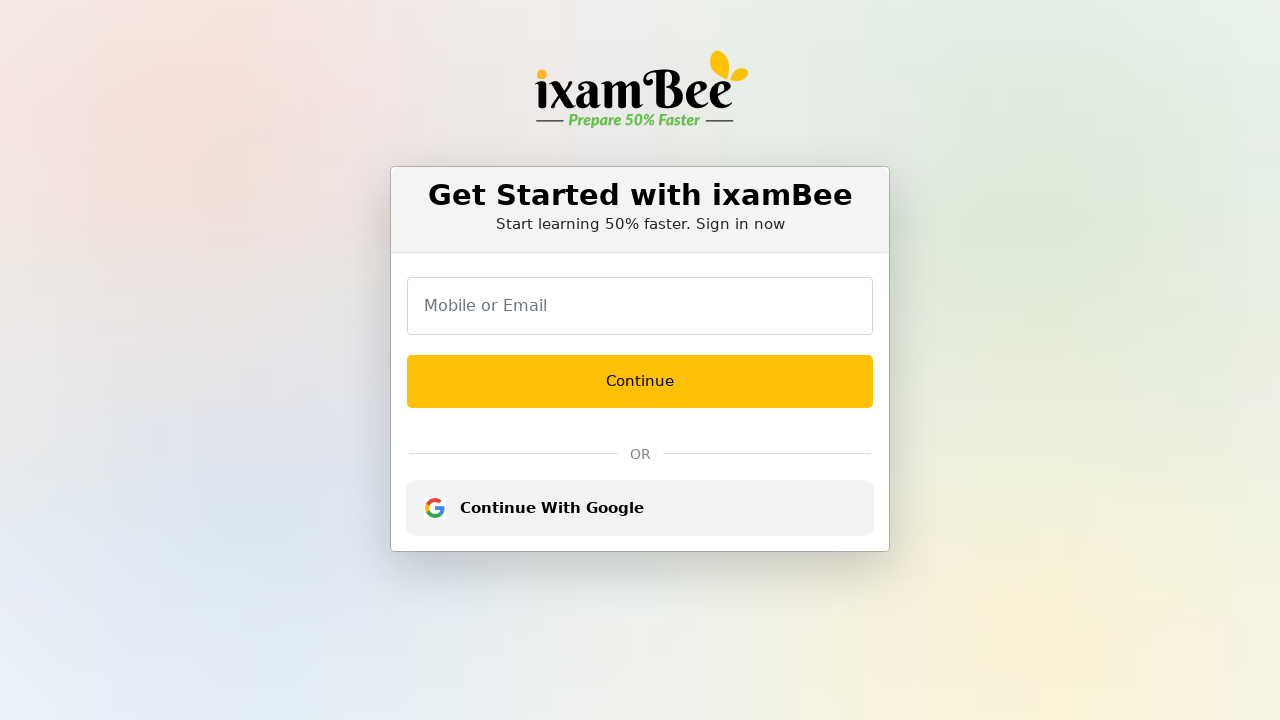

--- FILE ---
content_type: text/html; charset=UTF-8
request_url: https://www.ixambee.com/login?redirect_to=gmt_new/235aed15072a0cd8bb2836eea30d4884
body_size: 5701
content:
<!DOCTYPE html>
<html lang="en">

<head>
    <meta charset="UTF-8">
    <link href="https://www.ixambee.com/v7/css/bootstrap.min.css" rel="stylesheet">
        <link href="https://www.ixambee.com/v7/css/header-nav.css?v=7.0.94" rel="stylesheet">
    <link href="https://www.ixambee.com/v7/css/common.css?v=7.0.94" rel="stylesheet">
    <link href="https://cdnjs.cloudflare.com/ajax/libs/font-awesome/5.15.4/css/all.min.css" rel="stylesheet">
    <script src="https://code.jquery.com/jquery-3.6.0.min.js"></script>
    <script src="https://cdn.jsdelivr.net/npm/axios/dist/axios.min.js"></script>
    <meta name="csrf-token" content="nbncrkqbUQHLFNHt60ci0hI094I8qcNK2Sp6ua8R">
    <title>Login – ixamBee | Free Mock Test – Online Test Series</title>
    <meta name="description" content="Take 100% Free Mock Test with Online Test Series & Practice Test Papers for Upcoming Bank and Government exams. Login on ixambee with email id & phone number." />
    <meta name="keywords" content="" />
    <link rel="canonical" href="https://www.ixambee.com/login">
    <meta property="og:url" content="https://www.ixambee.com/login" />
    <meta name="viewport" content="width=device-width, initial-scale=1.0" />
    <meta property="og:title" content="Login – ixamBee | Free Mock Test – Online Test Series" />
    <meta property="og:description" content="Online Exam Videos: Get here free videos related to Bank, SSC like IBPS, SBI, RRB, RBI, EFPO, NABARD, SEBI, SSC CGL, CHSL, MTS & other 2020 govt. exams for Tips & Tricks." />
    <meta name="twitter:title" content="Login – ixamBee | Free Mock Test – Online Test Series">
    <meta name="twitter:description" content="Take 100% Free Mock Test with Online Test Series & Practice Test Papers for Upcoming Bank and Government exams. Login on ixambee with email id & phone number.">
    <!-- Pre-declare dataLayer early -->
<script>
    window.dataLayer = window.dataLayer || [];
</script>

<!-- Optimized GTM loader script -->
<script>
(function(w,d,s,l,i){
    w[l].push({'gtm.start': new Date().getTime(), event: 'gtm.js'});

    function loadGTM(){
        var f = d.getElementsByTagName(s)[0],
            j = d.createElement(s),
            dl = l !== 'dataLayer' ? '&l=' + l : '';
        j.async = true;
        j.defer = true; // prevents render blocking
        j.src = 'https://www.googletagmanager.com/gtm.js?id=' + i + dl;
        f.parentNode.insertBefore(j, f);
    }

    if (d.readyState === 'complete') {
        setTimeout(loadGTM, 1500); // Delay to improve LCP
    } else {
        w.addEventListener('load', function(){
            setTimeout(loadGTM, 1500);
        }, {once:true});
    }

})(window, document, 'script', 'dataLayer', 'GTM-KLZ5GM9');
</script>

</head>

<body>


    <main id="enterUser" class="login-page">
    <a href="https://www.ixambee.com/" class="text-center d-block w-100 pt-5">
        <img src="https://www.ixambee.com/v7/images/logo.svg" alt="ixambee.com" width="220">
    </a>

    <div class="modal-dialog">
        <div class="modal-content shadow-lg">
            
            <div class="active" id="step-enter">
                <div class="modal-header p-0">
                    <div class="text-center w-100 login-modal-header">
                        <p>Get Started with ixamBee</p>
                        <span>Start learning 50% faster. Sign in now</span>
                    </div>
                </div>
                <div class="modal-body mt-2">
                    <input id="js-value" type="text" placeholder="Mobile or Email" class="form-control p-3">
                    <small class="text-danger" id="err-value"></small>
                </div>
            </div>
            <div class="login-step active" id="step-enter">
                <div class="modal-footer border-0 pt-0">
                    <button id="btn-send-otp" class="w-100 login-btn mb-2">Continue</button>
                </div>
            </div>

            


     

             
            
            <div class="login-step" id="step-alternate">
                <input id="js-name" type="text" placeholder="Your Name" class="form-control mb-2 p-3">
                <small class="text-danger" id="err-name"></small>
                <input id="js-alternate" type="text" placeholder="" class="form-control mb-2 p-3">
                <small class="text-success" id="suc-alt"></small>
                <small class="text-danger" id="err-alt"></small>
                <button id="btn-send-otp-signup" class="w-100 login-btn mt-3" data-track-event="register" data-campaign-id="register_whatsapp">Send OTP</button>
            </div>

            <div class="login-step" id="step-select">
                <div class="modal-body">
                    <p class="text-warning">
                        Your account has multiple linked identities. Please select one to keep; the rest will be removed.
                    </p>
                    <div id="js-identities" class="mb-3"></div>
                    <small class="text-danger" id="err-identity"></small>
                </div>
                <div class="modal-footer border-0 pt-0">
                    <button id="btn-confirm-identity" class="w-100 login-btn">Confirm</button>
                </div>
            </div>

            <div class="modal-body login-step pt-1" id="step-otp">
                <input id="js-otp-register" type="text" placeholder="Please Enter OTP" class="form-control p-3 mb-3">
                <small class="text-danger" id="err-otp-register"></small>
                <small class="text-success" id="suc-otp-register"></small>
                
                <button id="btn-verify-otp-register" class="w-100 login-btn mt-4 gtm_register">Verify & Continue (Reg)</button>
            </div>

            <div class="modal-body login-step pt-1" id="step-otp-login">
                <input id="js-otp-login" type="text" placeholder="Please Enter OTP" class="form-control p-3 mb-3">
                <small class="text-danger" id="err-otp-login"></small>
                <small class="text-success" id="suc-otp-login"></small>
                
                <button id="btn-verify-otp-login" class="w-100 login-btn mt-4 gtm_login">Verify & Continue</button>
            </div>

            <div class="login-step text-center" id="step-done"></div>


            
                <div class="or-separator">
                <span>OR</span>
                </div>

            <!-- google button -->
            <div class="google-login-wrapper" >
                <a href="https://www.ixambee.com/redirect" class="w-100 google-login-btn">
                    <img
                    src="https://developers.google.com/identity/images/g-logo.png"
                    alt="Google"
                    class="google-icon"
                    />
                    <span>Continue With Google</span>
                </a>
            </div>
            

            <!-- google button -->
            
            <div class="ixambee-loader" style="display: none;">
                <div class="lightgreen"></div>
                <div class="darkgreen"></div>
            </div>
        </div>
    </div>
</main>



    <script>
        window.IS_PRODUCTION = true;
        window.PAGE_PATH = "login";
        window.BASE_URL = "https://www.ixambee.com";
        const lastSegment = PAGE_PATH.split('/').pop(); // "rbi-grade-b-depr-phase-2"
        window.LAST_SLUG = lastSegment;
        window.user_id = "0";
        window.cm = "";
        window.dc = "";
    </script>

    
    <script src="https://www.ixambee.com/v7/js/jquery.min.js"></script>
    <script src="https://www.ixambee.com/v7/js/bootstrap.min.js"></script>
    <script>
        // $(function() {
        //     const $modal = $('#enterUser');
        //     const $steps = $modal.find('.login-step');
        //     let type, username, dtc;
        //     const loader = '<div class="spinner-border" role="status"><span class="visually-hidden">Loading...</span></div>';

        //     function showStep(id) {
        //         $steps.removeClass('active');
        //         $('#' + id).addClass('active');
        //     }

        //     function clearErrors() {
        //         $modal.find('small.text-danger').text('');
        //         $modal.find('small.text-success').text('');
        //     }

        //     $('#btn-send-otp').on('click', async function() {
        //         clearErrors();
        //         const $btn = $(this);
        //         const original = $btn.html();
        //         username = $('#js-value').val().trim();
        //         if (!username) {
        //             $('#err-value').text('Mobile or email is required');
        //             return;
        //         }
        //         type = /^\d{10}$/.test(username) ? 1 : 0;
        //         $btn.html(loader).prop('disabled', true);

        //         try {
        //             const res = await axios.post(`${BASE_URL}/user-login`, {
        //                 username,
        //                 type
        //             });
        //             if (Array.isArray(res.data.emails) && res.data.emails.length > 1) {
        //                 const $list = $('#js-identities').empty();
        //                 res.data.emails.forEach(email => {
        //                     $list.append(`
        //                     <div class="form-check">
        //                         <input class="form-check-input" type="radio" name="identity" value="${email}" id="identity-${email}">
        //                         <label class="form-check-label" for="identity-${email}">${email}</label>
        //                     </div>
        //                     `);
        //                 });
        //                 showStep('step-select');
        //             }else if (res.data.signupNeeded) {
        //                 showStep('step-alternate');
        //                 $('#js-alternate')
        //                     .attr('placeholder', type === 1 ? 'Your Email' : 'Your Mobile');
        //             } else {
        //                 showStep('step-otp');
        //                 $("#js-otp").focus();
        //                 const e = res.data?.message || {};
        //                 if (e) $('#suc-otp').text(e);
        //             }
        //         } catch (err) {
        //             $('#err-value').text(err.response?.data?.message || 'Server error');
        //         } finally {
        //             // restore button
        //             $btn.html(original).prop('disabled', false);
        //         }
        //     });

        //     $('#btn-confirm-identity').on('click', async function() {
        //         clearErrors();
        //         const selected = $('input[name="identity"]:checked').val();
        //         if (!selected) {
        //         $('#err-identity').text('Please select one identity');
        //         return;
        //         }
        //         const $btn = $(this);
        //         const original = $btn.html();
        //         $btn.html(loader).prop('disabled', true);

        //         try {
        //         const res = await axios.post(`${BASE_URL}/confirm-identity`, {
        //             username, type, selected
        //         });
        //         dtc = 1;
        //         showStep('step-otp');
        //         $("#js-otp").focus();
        //         if (res.data.message) $('#suc-otp').text(res.data.message);
        //         } catch (err) {
        //             const e = err.response?.data?.message || {};
        //         $('#err-value').text(e);
        //         } finally {
        //         $btn.html(original).prop('disabled', false);
        //         }
        //     });


        //     // STEP 2 → send OTP for signup
        //     $('#btn-send-otp-signup').on('click', async function() {
        //         clearErrors();
        //         const $btn = $(this);
        //         const original = $btn.html();
        //         const name = $('#js-name').val().trim(),
        //             alt = $('#js-alternate').val().trim();
        //         if (!name) {
        //             $('#err-name').text('Name is required');
        //             return;
        //         }
        //         if (!alt) {
        //             $('#err-alt').text('Email/Mobile is required');
        //             return;
        //         }
        //         $btn.html(loader).prop('disabled', true);

        //         try {
        //             const res = await axios.post(`${BASE_URL}/register-verify-user`, {
        //                 username,
        //                 type,
        //                 signup: true,
        //                 name,
        //                 alternate: alt
        //             });
        //             showStep('step-otp');
        //             $("#js-otp").focus();
        //             const e = res.data?.message || {};
        //             if (e) $('#suc-otp').text(e);
        //             console.log(res);

        //         } catch (err) {
        //             const e = err.response?.data?.message || {};
        //             // if (e.name) $('#err-name').text(e.name[0]);
        //             if (e) $('#err-alt').text(e);
        //         } finally {
        //             // restore button
        //             $btn.html(original).prop('disabled', false);
        //         }
        //     });

        //     // STEP 3 → verify OTP
        //     $('#btn-verify-otp').on('click', async function() {
        //         clearErrors();
        //         const selected = $('input[name="identity"]:checked').val();
        //         const $btn = $(this);
        //         const original = $btn.html();
        //         const code = $('#js-otp').val().trim();
        //         if (!/^\d{6}$/.test(code)) {
        //             $('#err-otp').text('Enter a valid 6-digit OTP');
        //             return;
        //         }
        //         const urlParams = new URLSearchParams(window.location.search);
        //         const cm = urlParams.get('cm') || '';
        //         const page_type = urlParams.get('page_type') || '';
        //         const dc = urlParams.get('dc') || '';
        //         const page_url = urlParams.get('page_url') || '';
        //         const remarks = urlParams.get('remarks') || '';
        //         const redirectTo = urlParams.get('redirect_to') || '';
        //         $btn.html(loader).prop('disabled', true);
        //         try {
        //             await axios.post(`${BASE_URL}/verify-user`, {
        //                 username,
        //                 type,
        //                 code,
        //                 dtc,
        //                 selected,
        //                 cm,
        //                 page_type,
        //                 dc,
        //                 page_url,
        //                 remarks
        //             });
        //             $(".ixambee-loader").css("display", "block");
        //             console.log("Login page ka button trigger ho rha hai ");
        //             showStep('step-done');
        //             console.log("Login page ka button trigger ho rha hai end here");
        //             // Optionally: refresh user menu
        //             $(window).trigger('logged-in');
        //             if (redirectTo) {
        //                 const redirectUrl = `${redirectTo}?cm=${encodeURIComponent(cm)}`;
        //                 window.location.href = redirectUrl;
        //             } else {
        //                 // fallback if no redirect
        //                 window.location.href = '/dashboard';
        //             }
        //         } catch (err) {
        //             $('#err-otp').text(err.response?.data?.message || 'OTP failed');
        //         } finally {
        //             // restore button
        //             $btn.html(original).prop('disabled', false);
        //         }
        //     });

        //     // STEP 4 → close
        //     $('#btn-close').on('click', () => $modal.modal('hide'));
        // });
        // $('#js-otp').on('keypress', function(e) {
        //     if (e.which === 13) {
        //         $('#btn-verify-otp').click();
        //     }
        // });
        // $('#js-value').on('keypress', function(e) {
        //     if (e.which === 13) {
        //         $('#btn-send-otp').click();
        //     }
        // });
    </script>


<script>
    $(function() {
        const $modal = $('#enterUser');
        const $steps = $modal.find('.login-step');
        let type, username, dtc;
        const loader = '<div class="spinner-border" role="status"><span class="visually-hidden">Loading...</span></div>';

        function showStep(id) {
            $steps.removeClass('active');
            $('#' + id).addClass('active');
        }

        function clearErrors() {
            $modal.find('small.text-danger').text('');
            $modal.find('small.text-success').text('');
        }

        // --- STEP 1: INITIAL CHECK ---
        $('#btn-send-otp').on('click', async function() {
            clearErrors();
            const $btn = $(this);
            const original = $btn.html();
            username = $('#js-value').val().trim();
            if (!username) {
                $('#err-value').text('Mobile or email is required');
                return;
            }
            type = /^\d{10}$/.test(username) ? 1 : 0;
            $btn.html(loader).prop('disabled', true);

            try {
                const res = await axios.post(`${BASE_URL}/user-login`, {
                    username,
                    type
                });
                if (Array.isArray(res.data.emails) && res.data.emails.length > 1) {
                    const $list = $('#js-identities').empty();
                    res.data.emails.forEach(email => {
                        $list.append(`
                        <div class="form-check">
                            <input class="form-check-input" type="radio" name="identity" value="${email}" id="identity-${email}">
                            <label class="form-check-label" for="identity-${email}">${email}</label>
                        </div>
                        `);
                    });
                    showStep('step-select');
                } else if (res.data.signupNeeded) {
                    // Go to Registration Alternate Step
                    showStep('step-alternate');
                    $('#js-alternate').attr('placeholder', type === 1 ? 'Your Email' : 'Your Mobile');
                } else {
                    // Go to LOGIN OTP Step
                    showStep('step-otp-login');
                    $("#js-otp-login").focus(); // Focus the LOGIN input
                    const e = res.data?.message || {};
                    if (e) $('#suc-otp-login').text(e);
                }
            } catch (err) {
                $('#err-value').text(err.response?.data?.message || 'Server error');
            } finally {
                $btn.html(original).prop('disabled', false);
            }
        });

        // --- CONFIRM IDENTITY ---
        $('#btn-confirm-identity').on('click', async function() {
            clearErrors();
            const selected = $('input[name="identity"]:checked').val();
            if (!selected) {
                $('#err-identity').text('Please select one identity');
                return;
            }
            const $btn = $(this);
            const original = $btn.html();
            $btn.html(loader).prop('disabled', true);

            try {
                const res = await axios.post(`${BASE_URL}/confirm-identity`, {
                    username,
                    type,
                    selected
                });
                dtc = 1;
                // Treat this as a LOGIN flow
                showStep('step-otp-login');
                $("#js-otp-login").focus();
                if (res.data.message) $('#suc-otp-login').text(res.data.message);
            } catch (err) {
                const e = err.response?.data?.message || {};
                $('#err-value').text(e);
            } finally {
                $btn.html(original).prop('disabled', false);
            }
        });

        // --- STEP 2: REGISTER DETAILS SUBMIT ---
        // STEP 2 → Send OTP for signup
        $('#btn-send-otp-signup').on('click', async function() {
            clearErrors();
            const $btn = $(this);
            const original = $btn.html();
            
            // Get values from the Registration form
            const name = $('#js-name').val().trim();
            const alt = $('#js-alternate').val().trim(); // This is the ACTUAL email/mobile being registered

            if (!name) {
                $('#err-name').text('Name is required');
                return;
            }
            if (!alt) {
                $('#err-alt').text('Email/Mobile is required');
                return;
            }
            
            $btn.html(loader).prop('disabled', true);

            try {
                const res = await axios.post(`${BASE_URL}/register-verify-user`, {
                    username, // We still send the original username to link the request if needed
                    type,
                    signup: true,
                    name,
                    alternate: alt
                });

                // --- CRITICAL FIX START ---
                // We must update the global 'username' and 'type' to match the 'alternate' value
                // so that the Verify Step checks the correct account.
                username = alt; 
                type = /^\d{10}$/.test(username) ? 1 : 0;
                // --- CRITICAL FIX END ---

                showStep('step-otp');
                $("#js-otp-register").focus();
                
                const e = res.data?.message || {};
                if (e) $('#suc-otp-register').text(e);
                console.log(res);

            } catch (err) {
                const e = err.response?.data?.message || {};
                if (e) $('#err-alt').text(e);
            } finally {
                // restore button
                $btn.html(original).prop('disabled', false);
            }
        });

        // --- STEP 3: VERIFY OTP (Handles BOTH Login and Register Buttons) ---
        // We bind to both IDs here
        $('#btn-verify-otp-register, #btn-verify-otp-login').on('click', async function() {
            clearErrors();
            const $btn = $(this);
            const original = $btn.html();
            
            // Determine if we are in Login or Register flow based on the button clicked
            const isRegister = $btn.attr('id') === 'btn-verify-otp-register';
            
            // Select the correct input and error fields dynamically
            const inputSelector = isRegister ? '#js-otp-register' : '#js-otp-login';
            const errorSelector = isRegister ? '#err-otp-register' : '#err-otp-login';
            
            const code = $(inputSelector).val().trim();
            
            if (!/^\d{6}$/.test(code)) {
                $(errorSelector).text('Enter a valid 6-digit OTP');
                return;
            }

            // Prepare URL params
            const selected = $('input[name="identity"]:checked').val();
            const urlParams = new URLSearchParams(window.location.search);
            const cm = urlParams.get('cm') || '';
            const page_type = urlParams.get('page_type') || '';
            const dc = urlParams.get('dc') || '';
            const page_url = urlParams.get('page_url') || '';
            const remarks = urlParams.get('remarks') || '';
            const redirectTo = urlParams.get('redirect_to') || '';

            $btn.html(loader).prop('disabled', true);
            
            try {
                await axios.post(`${BASE_URL}/verify-user`, {
                    username,
                    type,
                    code,
                    dtc,
                    selected,
                    cm,
                    page_type,
                    dc,
                    page_url,
                    remarks
                });
                
                $(".ixambee-loader").css("display", "block");
                showStep('step-done');
                
                // Refresh user menu
                $(window).trigger('logged-in');
                
                if (redirectTo) {
                    const redirectUrl = `${redirectTo}?cm=${encodeURIComponent(cm)}`;
                    window.location.href = redirectUrl;
                } else {
                    window.location.href = '/dashboard';
                }
            } catch (err) {
                $(errorSelector).text(err.response?.data?.message || 'OTP failed');
            } finally {
                $btn.html(original).prop('disabled', false);
            }
        });

        // --- KEYPRESS HANDLERS ---
        // Handle Enter key for Registration Input
        $('#js-otp-register').on('keypress', function(e) {
            if (e.which === 13) $('#btn-verify-otp-register').click();
        });
        
        // Handle Enter key for Login Input
        $('#js-otp-login').on('keypress', function(e) {
            if (e.which === 13) $('#btn-verify-otp-login').click();
        });

        $('#js-value').on('keypress', function(e) {
            if (e.which === 13) $('#btn-send-otp').click();
        });

        // STEP 4 → close
        $('#btn-close').on('click', () => $modal.modal('hide'));
    });
</script>


        <script src="https://www.ixambee.com/v7/js/trackAndDecision.js"></script>

  

<script defer src="https://static.cloudflareinsights.com/beacon.min.js/vcd15cbe7772f49c399c6a5babf22c1241717689176015" integrity="sha512-ZpsOmlRQV6y907TI0dKBHq9Md29nnaEIPlkf84rnaERnq6zvWvPUqr2ft8M1aS28oN72PdrCzSjY4U6VaAw1EQ==" data-cf-beacon='{"version":"2024.11.0","token":"036265a411d44fd0ba182390b8f5bb79","r":1,"server_timing":{"name":{"cfCacheStatus":true,"cfEdge":true,"cfExtPri":true,"cfL4":true,"cfOrigin":true,"cfSpeedBrain":true},"location_startswith":null}}' crossorigin="anonymous"></script>
</body> 

</html>

--- FILE ---
content_type: text/css
request_url: https://www.ixambee.com/v7/css/header-nav.css?v=7.0.94
body_size: 5886
content:

.headerShadow, .shadow {
    box-shadow: 0 4px 5px 0 rgba(0, 0, 0, .02), 0 1px 10px 0 rgba(0, 0, 0, .02), 0 2px 4px -1px rgba(0, 0, 0, .2);
}

.btn-block {
  display: block;
  width: 100%;
}

img.this_logo {
    width: 80px;
}

.top-notification-fixed {
    width: 100%;
    background-color: #ffba7b;
    padding: 0.3rem;
  }
  
  #id_website_strip {
    color:var(--ixb-black);
    text-decoration: none;
    font-size: 14px;
    font-weight: 500;
  }
  
  .ixambee_header_ticker_main {
    position: absolute;
    left: 0;
    right: 0;
    z-index: 99;
    margin: 15px auto auto;
    width: 50%;
  }
  
  .top_header_ticker {
    background-color:var(--ixb-light-gray);
    padding: 2px 15px;
    text-align: center;
    min-height: 60px;
    position: relative;
    display: flex;
    align-items: center;
    justify-content: center;
  }
  
  .ixambee_header_ticker_main {
    padding: 10px 40px 0;
  }

  .mobile-left-logo-section {
    text-align: center;
    display: none;
    margin-top: 10px;
    padding-bottom: 20px;
    border-bottom: 1px solid var(--ixb-light-gray);
}
  
  .searchBarSection {
    background: var(--ixb-white);
    padding: 20px;
    width: 100vw;
    position: fixed;
    left: 0;
    top: 0;
    height: 20vh;
    z-index: 9999;
    transform: translateY(-110%);
    transition: transform 0.6s cubic-bezier(0.86, 0, 0.07, 1);
  }
  
.downloadIxambeeAppSection a{
  color: #000;
}

  .popup-search {
    transform: translateY(0);
  }
  
  .searchBarSection {
    height: 20vh;
  }
  
  button#auto-button {
    background: var(--ixb-blue);
    border: 0;
    font-size: 12px;
    margin-right: 38px;
  }
  
  .headerSearchBar i.fa-search {
    position: absolute;
    right: 170px;
    width: 35px;
    height: 25px;
    color: var(--ixb-black);
    top: 18px;
    border-radius: 5px;
    cursor: pointer;
    display: flex;
    justify-content: center;
    align-items: center;
    font-size: 18px;
  }
  
  .top_header_ticker a.header_top_new_ticker {
    color: #2b2b2b;
    font-size: 13px;
    justify-content: center;
    align-items: center;
    animation: 2s infinite glowing;
    text-decoration: none;
  }
  
  .top_header_ticker a:hover {
    text-decoration: none;
  }
  
  .searchBoxShow,
  .top_header_ticker a.header_top_new_ticker {
    display: block !important;
  }
  
  .top_header_ticker a span.new_badge {
    position: relative;
    top: -1px;
    font-size: 10px;
    background: var(--ixb-blue);
    padding: 2px 5px 0;
    border-radius: 2px;
    right: 5px;
    justify-content: center;
    align-items: center;
    color: var(--ixb-white);
  }
  
  .top_header_ticker a span.new_badge {
    position: relative;
    top: -10px;
  }
  
  #timeStartNow span,
  .top_header_ticker a span.new_badge {
    display: inline-block;
  }
  
  .top-notification-hide {
    color: var(--ixb-black);
    position: absolute;
    right: 15px;
    text-align: right;
    width: 25px;
    height: 25px;
    cursor: pointer;
  }

  .new_badge {
    background-color:var(--ixb-white);
    border-radius: 5px;
    font-size: 10px;
    padding: 1px 5px;
    margin-right: 7px;
    position: relative;
    top: -6px;
  }

  .flag_most_popular_mainNavOption::before, .flag_notification_mainNavOption::before {
    color: var(--ixb-white);
    font-size: 9px;
    border-radius: 50px;
    padding: 3px 0 2px;
    width: 70px !important;
    text-align: center;
    top: 12px;
    right: 40px;
    line-height: normal;
}

.flag_notification_mainNavOption::before {
  background-color:var(--ixb-orange);
  position: absolute;
  content: "Notification";
} 

.ongoing_interview::before {
  background-color: var(--ixb-green);;
  position: absolute;
  content: "Ongoing Interview";
  color: var(--ixb-white);
  font-size: 9px;
  border-radius: 50px;
  padding: 3px 0 0;
  width: 98px !important;
  text-align: center;
  top: -8px;
  right: 40px;
  z-index: 1;
}

.customeBlogNavBar a, .for-single_menu a {
  font-size: 13px;
}

.flag_notification::after {
  background-color: var(--ixb-orange);
  color: var(--ixb-white);
  content: "Notification";
  line-height: normal;
}

.flag_notification::after, .flag_recommended::after {
  font-size: 8px;
  position: absolute;
  right: 20px;
  top: 10px;
  border-radius: 50px;
  padding: 3px 6px;
}

.flag_notification {
  position: relative;
}

.nav-link i {
  display: none;
}

  
  /* today css start form here 29-03-2025 */

  .profileContainer {
    width: 100%;
    padding: .6rem;
    background: #e4ffdd;
    text-align: center;
    display: flex;
    align-items: center;
  }

  .navBoxIcon {
    color: #000;
    font-size: 12px;
    margin-left: 10px;
  }

   .navBoxIcon .nav_new_badge{
      display: none;
   }

  
  
  .profile-userpic {
    width: 50px;
    height: 50px;
    border-radius: 50%;
    overflow: hidden;
    text-align: center;
    background: var(--ixb-white);
    display: flex;
    justify-content: center;
    align-items: center;
    padding: 5px;
    box-shadow: 0 4px 10px var(--ixb-light-gray);
  }

  .profile-userpic img {
    border-radius: 50px;
  }

  .userProfileSectionBeRupee {
    font-size: 16px;
    margin-top: 5px;
    margin-left: 10px;
    width: 80%;
    display: flex;
  }

  .userProfileSectionBeRupee p {
    text-align: left;
    margin: 0;
}

/* check this css bro */

  .toggle_for_mobile {
    width: 40px;
    height: 40px;
    background: 0 0;
    border: 0;
    outline: 0;
    cursor: pointer;
    position: absolute;
    right: 15px;
    top: -48px;
    z-index: 99;
    padding: 8px;
  }

  .toggle_for_mobile span {
    height: 3px;
    background-color: var(--ixb-blue) !important;
    width: 30px;
    display: block;
    border-radius: 5px;
    margin-bottom: 5px;
  }

  .collapse_new, .menu_level_three {
    position: fixed;
    width: 300px;
    height: 100%;
    top: 0;
    transition: transform .25s ease-in-out;
    left: 0;
  }

  .menu_level_three {
    background: var(--ixb-white);
    bottom: 0;
    z-index: 1000;
    display: none;
    padding: 0;
    overflow-x: hidden;
    overflow-y: auto;
    transform: translateX(-100%);
  }

  .collapse_new {
    background:var(--ixb-white);
    transform: translateX(-100%);
    z-index: 1005;
    overflow-x: auto;
  }

  #navbarSupportedContent {
    padding: 0;
  }

  .navbar-collapse {
    flex-basis: 100%;
    flex-grow: 1;
    align-items: center;
  }

  .overlay_mobile {
    position: fixed;
    width: 100%;
    height: 100%;
    z-index: 1004;
    display: none;
    background: rgba(0, 0, 0, .7);
    left: 0;
    top: 0;
  }

  .collapse_show {
    transform: translateX(0);
  }

  .navbar-nav li.nav-item a.nav-link {
    color: var(--ixb-gray);
    font-size: 13px;
    padding: .6rem;
    background: 0 0;
  }

  .dropdown, .menu-l3-cs {
    border-bottom: 1px solid var(--ixb-light-gray);
  }

  .dropdown {
    margin: 0;
    font-size: 14px;
    padding: 0;
  }

  .dropdown-static {
    position: relative !important;
  }

  .customeBlogNavBar .dropdown-toggle::after, .dropdown-static .dropdown-toggle::after {
    position: absolute;
    content: "\f078" !important;
    right: 13px;
    top: 12px;
    font-size: 12px;
    font-family: "Font Awesome 5 Free";
    font-weight: 600;
    border: 0 !important;
  }

  .mega-menu-3 {
    font-weight: 500;
    list-style: none;
    max-height: 160px;
    overflow-y: auto;
    overflow-x: hidden;
    background: #f5f5f5;
    padding: 0;
  }

  .mobile-only-padding ul li {
    padding: 5px 0 7px 20px;
    font-size: 13px;
  }

  .for-single_menu a, .mobile-only-padding ul li {
    border-bottom: 1px solid #ececee;
    border-radius: 0;
  }

  .mega-menu-3 li a{
    border-bottom: none;
    font-size: 12px;
    font-weight: 400;
    position: relative;
    transition: .3s ease-in;
    color: var(--ixb-black);
  }

  div#fmt_hover {
    padding: 0;
  }

  .dropdown-menu,
  .mobile-only-padding {
    padding: 0 !important;
    border-radius: 0 !important;
  }


  .menu-l3-cs {
    width: 100%;
    padding:.5rem .8rem .5rem 1.5rem;
  }

  .dropdown-item, .menu-l3-cs a {
    font-size: 12px;
  }

  .menu-l3-cs a span {
    font-size: 13px;
  }

  .menu-link_font {
    color: var(--ixb-black);
    position: relative;
    display: block;
    transition: .2s ease-in;
    text-decoration: none;
    padding: 0;
  }

  .backButtonForMobile {
    background: 0 0;
    color: #000;
    font-size: 13px;
    border: 0;
  }

  .mobile_back a svg, .mobile_back i.fa {
    margin-right: 15px;
  }

  .navbar {
    padding: 0;
  }

  

  /* globalsearch starts */

  
  .headerSearchBar i.fa-search {
    position: absolute;
    right: 174px;
    width: 35px;
    height: 25px;
    color:var(--ixb-black);
    top: 18px;
    border-radius: 5px;
    cursor: pointer;
    display: flex;
    justify-content: center;
    align-items: center;
    font-size: 18px;
}

/* Define the keyframes for the animation */
@keyframes changeBackground {
    0% {
        background-color: #F68B29;
        /* Initial color */
    }

    50% {
        background-color: #4578C6;
        /* Intermediate color */
    }

    100% {
        background-color: #F68B29;
        /* Final color */
    }
}

form#linkForm {
    width: 100%;
    margin: auto;
}

#input-drop-down,
#input-drop-down-body {
    border-radius: 10px;
    z-index: 999;
    width: 100%;
    font-size: 16px;
    border: solid 1px #d5d5d5;
    margin-top: 1.6rem;
    padding:1rem 2.8rem;
}


ul#suggestions,
ul#suggestions-body {
    border-radius: 10px;
    width: 100%;
    background: #fff;
    z-index: 9999;
    text-align: left;
    padding: 1rem;
    box-shadow: 0 10px 15px #ccc;
    margin: auto;
}

ul#suggestions li,
ul#suggestions-body li {
    list-style: none;
    font-size: 14px;
    margin-bottom: 0;
    padding: 6px;
    cursor: pointer;
}

#suggestions {
    display: none;
}
                       
#suggestions-body {
    display: none;
}


ul#suggestions li:hover {
    background-color: #f5f5f5;
}

ul#suggestions-body li:hover {
    background-color: #f5f5f5;
}

.searchArrow {
    width: 0;
    height: 0;
    border-style: solid;
    border-right: 10px solid transparent;
    border-left: 10px solid transparent;
    border-bottom: 10px solid #f68a28;
    border-top: 0;
    /* border-bottom: 0; */
    top: 2px;
    right: 178px;
    position: absolute;
}

.searchBarSection {
    background: #fff;
    padding: 20px;
    width: 100vw;
    position: fixed;
    left: 0;
    top: 0;
    height: 20vh;
    z-index: 9999;
    transform: translateY(-110%);
    transition: transform .6s cubic-bezier(.86, 0, .07, 1);
}

.sectionBarOuterBox::before {
    content: '';
    position: fixed;
    top: 0;
    left: 0;
    height: 100vh;
    width: 100vw;
    background: #0000007a;
    z-index: 9999;
    opacity: 0;
    visibility: hidden;
    transition: opacity .6s;
}

.searchBarSection h2 {
    margin-bottom: 1rem;
    font-size: 1.2rem;
}


.sectionBarOuterBox.open:before {
    opacity: 1;
    visibility: visible;
}

.popup-search {
    transform: translateY(0);
}

.searchBarSection i.fa-times {
    position: absolute;
    right: 12px;
    top: 12px;
    width: 30px;
    height: 30px;
    background: rgb(246, 139, 41);
    background: linear-gradient(180deg, rgba(246, 139, 41, 1) 0%, rgba(249, 119, 0, 1) 100%);
    color: #fff;
    display: flex;
    justify-content: center;
    align-items: center;
    border-radius: 50px;
    cursor: pointer;
}

.suggestionsHide {
    display: none !important;
}

.suggestions_dropdown {
    display: block;
    width: 98% !important;
    position: absolute !important;
    margin-top: -16px !important;
}

.inputFormForSearch {
  padding-left: 2rem;
}

a#downloadLink1 {
      padding: 10px 20px;
} 

/* login css */

.login-section {
  align-items: start;
  padding: 0rem 2rem;
  justify-content: start;
  flex-direction: column;
}

.login-modal-header {
  background-color: var(--ixb-light-gray);
  width: 100%;
  padding: 1rem;
  border-top-right-radius: 10px;
  border-top-left-radius: 10px;
  text-align: center;
}

.login-modal-header .get-started {
  font-size: 1.6rem;
  color: #16478a;
}

.login-modal-header p {
  color: #2b2b2b;
  font-style: normal;
  font-size: 1rem;
  color: var(--ixb-black);
}

.login-btn {
    border-radius:5px;
    background-color: var(--ixb-orange);
    color: var(--ixb-black);
    padding: 0.9rem;
    border: 0;
}


.login-page {
    background: url(https://www.ixambee.com/v5/assets/images/smallColorBg.jpg) center center no-repeat;
    background-size: cover;
    height: 100vh;
    width: 100%;
}


div#step-alternate {
    padding: 0 1rem 1rem;
}

input#js-alternate {
      margin-top: 18px;
    margin-bottom: 18px;
}

#login_form {
  padding: 0 15px;
}
.login-section form {
  margin-top: 18px;
}

.blue-box-shadow {
  box-shadow: 0 0 40px #000047;
}

.close-login-button {
  position: absolute;
  right: 10px;
  top: 5px;
  z-index: 99;
  background: transparent;
  color: #000099 !important;
  border: 0;
}

.close-login-button span {
  font-size: 24px;
}

.button-outer-section {
  padding: 0 15px;
  width: 100%;
  margin-bottom: 30px;
}

.login-submit-btnn, .register_button_otp, .login_button_otp, .poppup_loading_button {
  background: #16478a;
  padding: 12px;
  margin-top: 20px;
}

.input-effect input {
  padding: 12px 15px;
}

.choose-one-id {
background: #e8e8e8;
padding: 8px 30px;
border-radius: 5px;
margin-top: 5px;
}

span#email_status {
  margin-top: 20px;
  display:none;
}

.choose-one-id.active {
  background: #80d0ab;
}

.login-section p {
color:#664d03 !important;
}

.submit-button {
  background-color: var(--ixb-orange);
  padding: 10px 42px;
  color: var(--ixb-black);
  display: inline-block;
  border-radius: 5px !important;
  margin: 5px 0 5px;
  border: 0;
  cursor: pointer;
}

.form-group.input-effect {
  margin-top: 15px;
}

.custom-btn-globle:hover, .submit-button:hover {
  background-color: var(--ixb-blue);
  color: var(--ixb-white);
  text-decoration: none;
}

#callbackfrom .modal-content .close {
  position: absolute;
  right: -16px;
  z-index: 99;
  background-color: var(--ixb-orange);
  width: 30px;
  height: 30px;
  opacity: 1;
  top: -12px;
  border-radius: 50px;
  color: var(--ixb-white);
  border:0;
}

button.close span {
  font-size: 22px;
  position: relative;
  top: -4px;
}

a.downloadIxambeeApp {
    position: absolute;
    right: 33px;
    top: 5px;
    width: 140px;
}

.user_profile_dropdown .for-single_menu {
  padding: 0;
  position: absolute;
  margin-top: -15px;
  right:10px;
}

.user_profile_dropdown .for-single_menu a {
  padding: 6px 0 6px 16px;
  border-bottom: 1px solid #d6d6d6;
  font-weight: 600;
  font-size: 12px;
}


.downloadIxambeeApp img {
  width: 80px;
  margin-top: 0;
}

.user_profile_dropdown {
  display: none;
}

button#navbarDropdownm {
    border: 0;
    background: none;
    cursor: pointer;
    width: 80px;
    color: #000;
    white-space: nowrap;
    text-overflow: ellipsis;
    overflow: hidden;
    font-size: 13px;
}

button#navbarDropdownm .userWelcomeNav {
  font-size: 14px;
}

.userProfileIcon::after{
  right: 18px !important;
  top: 20px !important;
}

footer {
  background:var(--ixb-light-gray);
  border-top:solid 4px var(--ixb-blue);
  position: relative;
  padding: 10px;
}

.companyDetails {
  color: #666;
  margin-bottom: 0px;
}

.companyDetails a {
  text-decoration: none;
}

h3#phone_no {
  color: var(--ixb-black);
  font-size: 14px;
  margin: 0;
  padding: 5px;
}

.companyDetails p, .copyright h3 {
  margin-bottom: 0;
  color: var(--ixb-black);
  font-size: 14px;
  padding-bottom: 5px;
}

.copyright{
  text-align: center;
}

.social-icons a {
  font-size: 2rem;
  color: var(--ixb-black);
  margin-right: 10px;
  text-decoration: none;
  padding: 0;
}

#submitButton {
    display: none;
}

li.active {
    background-color: #f1f1f1;
}

.social-icons {
  text-align: center;
}


  /* globalSearch End  */
    
  @media(min-width: 992px) {

    img.this_logo {
        width: 120px;
    }

    .downloadIxambeeApp img {
      width: 130px;
      margin-top: -5px;
    }

    .social-icons {
      text-align: left;
    }

    button#auto-button {
        margin-right: 0;
    }

    a.downloadIxambeeApp {
      position: absolute;
      right: 115px;
      top: 7px;
    }

    .user_profile_dropdown .for-single_menu {
      position: absolute !important;
      z-index: 9999;
    }

    .collapse_new {
      background: #fff;
      transform: unset;
      z-index: 1005;
      overflow-x: auto;
  }

  .collapse_new, .menu_level_three {
    position: unset;
    height: auto;
    width: 75%;
  }

    button#navbarDropdownm img {
      display: none;
  }

    .flag_notification::after, .flag_recommended::after {
      right: 36px;
      top: -8px;
    }
    

    .flag_notification_mainNavOption::before {
      width: 16%;
  }

  .flag_most_popular_mainNavOption::before, .flag_notification_mainNavOption::before { 
    top:10px;
  }

  .menu_level_three{
    padding: 15px;
  }


    #navbarSupportedContent .nav-link {
      position: relative;
      padding: 0.5rem 1rem 0.5rem 1.5rem;
      color: #2b2b2b;
      font-size: 14px;
    }
  
    .nav-link:hover {
      background: var(--ixb-white);
      color: var(--ixb-blue) !important;
      border-radius: 5px;
    }
  
    .nav_new_badge {
      position: absolute;
      top: 8px;
      font-size: 8px;
      background: #f68b29;
      padding: 2px 5px 0;
      border-radius: 2px;
      right: 4px;
      color: #fff;
      display: flex;
      justify-content: center;
      align-items: center;
      height: 12px;
    }
  
    .customeBlogNavBar .dropdown-toggle::after,
    .dropdown-static .dropdown-toggle::after {
      position: absolute;
      content: "\f078" !important;
      right: 0px;
      top: 10px;
      font-size: 12px;
      font-family: "Font Awesome 5 Free";
      font-weight: 600;
      border: 0 !important;
    }
  
    .dm-hover {
      margin-top: 0 !important;
      border-top: none;
      width: 95%;
      margin-left: 20px !important;
      border: none;
      box-shadow: 2px 4px 15px #cfcfcf;
    }
  
    .for-single_menu {
      left: unset;
      margin-top: -8px;
      width: auto;
      margin-left: 0 !important;
    }
  
    .animate {
      animation-duration: 0.3s;
      -webkit-animation-duration: 0.3s;
      animation-fill-mode: both;
      -webkit-animation-fill-mode: both;
    }
  
    .dropdown-static:hover .dropdown-menu {
      display: block;
    }
  
    .navbar-nav .dropdown-menu {
      position: static;
      float: none;
    }
  
    .dm-hover {
      margin-top: 0 !important;
      border-top: none;
      width: 95%;
      margin-left: 20px;
      border: none;
      box-shadow: 2px 4px 15px #cfcfcf;
    }

  
    .dropdown-menu,
    .navbar-expand-lg .navbar-nav .dropdown-menu {
      position: absolute;
      top: 40px;
    }

    .mega-menu-3 {
      max-height:unset;
      background-color: #fff;
    }
  
    #add_menu {
      min-height: 40px;
      padding: 0;
    }
  
    .home-banner,
    .home-banner .home-page-slider {
      min-height: 420px;
    }
  
    .home-page-slider {
      background: url(https://cdnjs.cloudflare.com/ajax/libs/OwlCarousel2/2.3.4/assets/ajax-loader.gif)
        center center no-repeat;
    }
  
    .top_header_ticker a span.new_badge {
      position: relative;
      top: -10px;
    }
  
    .navbar-nav .dropdown-menu {
      position: static;
      float: none;
    }
  
    .for-single_menu {
      left: unset;
      margin-top: 0;
      width: auto;
      margin-left: 0;
    }
  
    .dm-hover {
      width: 95%;
      margin-left: 0;
      margin-top: -12px !important;
      border-top: none;
    }
  
    .dropdown-menu {
      top: 100%;
      left: 0;
      z-index: 1000;
      display: none;
      float: left;
      min-width: 10rem;
      padding: 0.5rem 0;
      margin: 0.125rem 0 0;
      font-size: 1rem;
      color: var(--ixb-black);
      text-align: left;
      list-style: none;
      background-color: var(--ixb-white);
      background-clip: padding-box;
      border: 1px solid rgba(0, 0, 0, 0.15);
      border-radius: 0.25rem;
    }
  
    .navigation-scrollbar {
      max-height: 58vh;
      overflow-y: auto;
      overflow-x: hidden;
      background-color: #fff;
    }

    .exam_dropdown_left::after {
      font: 600 14px / 1 "Font Awesome 5 Free";
      content: "\f105";
      position: absolute;
      top: 13px;
      right: 18px;
      width: 12px;
      height: 18px;
    }
  
    .menu-link_font {
      font-size: 13px;
      color: var(--ixb-black);
      position: relative;
      padding: 6px 8px;
      display: block;
      transition: 0.2s ease-in;
      border-radius: 5px;
      border: 1px solid #ccc;
      background: #fbfbfb;
      display: flex;
      align-items: center;
      text-decoration: none;
    }
  
    .menu-link_font:hover {
      text-decoration: none;
      color: var(--ixb-black);
      box-shadow: 0 0 10px #ebebeb;
      background-color: #fff;
      border: 1px solid #f68b29;
      color: #f68b29;
    }
  
    .dropdown-static {
      position: static !important;
    }
  
    .nav-item {
      margin: 0;
      font-size: 12px;
      padding: 0 0.6rem 0 0;
    }
  
    .ml-auto,
    .mx-auto {
      margin-left: auto !important;
    }
  
    .nav-link:hover {
      background: var(--ixb-white);
      color: var(--ixb-blue) !important;
      border-radius: 5px;
    }
  
    .this_logo {
      width: 110px;
      height: auto;
      position: relative;
    }
  
    .mega-menu-3 {
      list-style: none;
      font-weight: 500;
      color: var(--ixb-black);
      margin: 0;
      padding: 0; 
    }
  
    .mega-menu-3 li {
      padding: 6px 2px;
      margin: 0;
      border-bottom: 1px solid #f1f1f1;
      cursor: pointer;
      position: relative;
      font-size: 13px;
    }
  
    .mega-menu-3 li:last-child {
      border-bottom: 0;
    }
  
    .mega-menu-3 li:active,
    .mega-menu-3 li:focus,
    .mega-menu-3 li:hover,
    .social-icons a:hover {
      color: var(--ixb-orange);
    }
  
    .ul-mega-menu-3 {
      list-style: none;
      margin: 5px 0;
      cursor: pointer;
    }
  
    .ul-mega-menu-3 li {
      float: left;
    }
  
    .menu-l3-cs {
      margin: 0 0 10px;
      padding: 0 10px;
      position: relative;
      width: 33.33333333%;
      border: 0;
    }
  
    #navbarSupportedContent {
      padding: 0 18px;
      min-height: 40px;
    }
  
    #setting_dropdown, .dropdown-menu.show, .myhomeHideDesktop, .profileContainer {
        display: none !important;
    }

    .loginbutton-for-mobile,
    .mobile_back,
    .toggle_for_mobile {
      display: none !important;
    }
  
    .dm-hover {
      margin-top: 0 !important;
      border-top: none;
      width: 95%;
      margin-left: 20px;
      border: none;
      box-shadow: 2px 4px 15px #cfcfcf;
      background-color: #fff;
    }
  
    .for-single_menu {
      left: unset;
      margin-top: -8px;
      width: auto;
      margin-left: -22px;
    }
  
    .menu-link_font span {
      white-space: nowrap;
      overflow: hidden;
      text-overflow: ellipsis;
      font-size: 0.9rem;
    }
  
    .menu_border_active {
      color: var(--ixb-orange);
      background: 0 0 !important;
    }
  
    .slideIn {
      -webkit-animation-name: slideIn;
      animation-name: slideIn;
    }
  
    .menu-hover-class {
      background: #f1f4f9;
      color: #002970 !important;
    }
  
    .menu-hover-class-a {
      color: var(--ixb-blue);
    }

    .headerSearchBar i.fa-search {
      right: 150px;
      top: 12px;
      height: 35px;
  }

  ul#suggestions {
      border-radius: 10px;
      width: 50%;
  }

  .logout .headerSearchBar i {
      right: 195px;
      top: 15px;
  }


    .searchArrow {
        right: 253px;
        top: -1px;
    }

    form#linkForm {
        width: 50%;
        margin: auto;
    }

    .searchBarSection h2 {
        font-size: 1.6rem;
    }

    .searchBarSection {
        height: 20vh;
    }

    .searchBarSection i.fa-times {
        right: 50px;
        top: 20px;
    }

    .user_profile_dropdown {
      display: block !important;
    }
    
    .dropdown, .menu-l3-cs {
      border: 0;
    }
  
    @keyframes slideIn {
      100% {
        transform: translateY(0);
        opacity: 1;
      }
  
      0% {
        transform: translateY(1rem);
        opacity: 0;
      }
    }

  
    @-webkit-keyframes slideIn {
      0% {
        -webkit-transform: transform;
        -webkit-opacity: 0;
        -webkit-transform: translateY(1rem);
        -webkit-opacity: 0;
      }
  
      100% {
        -webkit-transform: translateY(0);
        -webkit-opacity: 1;
      }
    }
  }
  

  @media (min-width: 992px) and (max-width: 1280px) {
    #navbarSupportedContent .nav-link {
      padding: 10px 10px 5px 10px;
      font-size: 12px;
    }

    .customeBlogNavBar .dropdown-toggle::after, .dropdown-static .dropdown-toggle::after {
      right: -6px;
      top: 12px;
    }

    .nav_new_badge {
      top: 2px;
      font-size: 6px;
    }

  }

  /* login */

  .login-modal-header p{
    font-weight: 700;
    font-size: 1.8rem;
    margin-bottom: 5px;
  }

.login-step { display: none; }
.login-step.active { display: block; }


/* search */

/* login page loader */
.ixambee-loader{width:100%;height:100%;position:fixed;top:0;display:block;background-color:rgba(255,255,255,0.8);z-index:999;left:0;}.ixambee-loader .lightgreen,.ixambee-loader .darkgreen{margin:auto;position:fixed;left:0;top:0;right:0;bottom:0;width:80px;height:80px;border-radius:50%;z-index:9999}.ixambee-loader .lightgreen{z-index:999;background-color:rgba(246,139,41,.7);animation:hide1 2s ease infinite}.ixambee-loader .darkgreen{background-color:rgba(24,70,140,.6);animation:hide2 2s ease infinite}@keyframes  hide1{0%{transform:scale(1)}50%{transform:scale(0)}100%{transform:scale(1)}}@keyframes  hide2{0%{transform:scale(0)}50%{transform:scale(1)}100%{transform:scale(0)}}

/* back to top button */
.bck {
    background: var(--ixb-blue);
    visibility: hidden;
    width: 45px;
    height: 45px;
    text-align: center;
    transition-property: all;
    box-shadow: 0 3px 12px var(--ixb-light-gray);
    border-radius: 5px;
    padding: 0;
    color: var(--ixb-white);
    position: fixed;
    border: 0;
}

.bck.bck-on {
    visibility: visible;
}

.bck-on.rightToLeft {
    right: 1rem;
}

.rightToLeft {
    right: -50px;
    bottom: 250px;
    z-index: 999;
}


--- FILE ---
content_type: text/css
request_url: https://www.ixambee.com/v7/css/common.css?v=7.0.94
body_size: 3126
content:

            /* universal styling */
            :root {
              --ixb-blue: #6ABE52;
              --ixb-white: #ffffff;
              --ixb-orange: #fec106;
              --ixb-light-yellow: #ffddbd;
              --ixb-black: #000000;
              --ixb-light-gray: #f4f4f4;
              --ixb-gray: #4e4e4e;
              --ixb-green:#155348;;
              --ixb-transparent: transparent;
              --ixb-border-radius: 10px;
              --ixb-border-radius-50: 50px;
              --ixb-font-16: 16px;
              --ixb-text-bold:700;
              --ixb-display-flex:flex;
            }

            body {
                background-color: #e9ecef;
            }
            
            /* Override Font Awesome Solid */
            @font-face {
            font-family: "Font Awesome 5 Free";
            font-style: normal;
            font-weight: 900;
            src: local("Font Awesome 5 Free");
            font-display: swap;
            unicode-range: U+000-5FF;
            }

            /* Override Font Awesome Brands */
            @font-face {
            font-family: "Font Awesome 5 Brands";
            font-style: normal;
            font-weight: 400;
            src: local("Font Awesome 5 Brands");
            font-display: swap;
            unicode-range: U+000-5FF;
            }

            footer {margin-top: 20px;}

            input[type=number]::-webkit-outer-spin-button,
            input[type=number]::-webkit-inner-spin-button {
              -webkit-appearance: none;
              margin: 0;
            }

            input[type=number] {-moz-appearance: textfield;}

            *{
                touch-action: manipulation;
                text-decoration: none;
            }

            p,a,div,span,table,li,td,span {
                font-size: 15px;
                line-height: 24px;
            }

            a,button{
                text-decoration: none;
                border-radius: var(--ixb-border-radius);
                padding: 10px 20px;
            }

            button:focus {
                box-shadow:none !important;
            } 


            .this_p {
                color:var(--ixb-gray);
                margin-bottom: 1.25rem;
            }

            .this_p a{
                padding: 0;
            }

            .padding2rem {
                padding: 2rem 0 0;
            }
              

            .blue-border {
                border: solid 2px var(--ixb-blue);
                background-color: var(--ixb-white);
                color:var(--ixb-blue)
            }

            .orange-border {
                border: solid 2px var(--ixb-orange);
                background-color: var(--ixb-white);
                color:var(--ixb-black)
            }

            button:hover {
                color:#000;
            }

            a.animate-btn:hover,button.animate-btn:hover,.bck:hover,input.animate-btn:hover{ 
                transition-timing-function: cubic-bezier(0.6,4,0.3,0.8);
                animation: .5s gelatine;
                color: var(--ixb-black);
            }

            .ratio-16x9 {
                margin-bottom: 2rem;
            }

            button {border:0;}
            .text-through {text-decoration: line-through;}
            .this_bold {font-weight: var(--ixb-text-bold);}

            ul,.breadcrumb-item a,.navbar-brand {
                margin: 0;
                padding: 0;
            }

            .second_ul {
                margin: 1rem 0;
            }

            .this_ul,
            .this_secondul {
                margin-left: 2rem;
                padding-bottom: 1.2rem;
                padding-right: 2.5rem;
            }

            ul.this_ul li {
                list-style-type: disc;
                padding-left: 0;
                margin-bottom: 10px;
                padding-right: 10px;
                position: relative;
                color: var(--ixb-gray);
            }


            .this_img {
                width: 100%;
                border: 2px solid var(--ixb-light-gray);
                padding: 10px;
                border-radius: var(--ixb-border-radius);
                box-shadow: 0 0 10px var(--ixb-light-gray);
                margin-bottom: 2rem;
            }

            .this_h2 {
                font-size: 22px;
                color:var(--ixb-black);
                position: relative;
            }

            .this_h3 {
                font-size: 20px;
            }

            .textLightGray {
                color:var(--ixb-gray);
            }


            button.accordion-button {
                animation: none;
            }

            /* // universal styling end here */

            .breadcrumb-item+.breadcrumb-item::before {
                float: none;
            }

            .custom-breadcrumb {
                width: 98%;
                white-space: nowrap;
                overflow: hidden;
                text-overflow: ellipsis;
                display: flex;
                flex-wrap: nowrap;
                line-height: 15px;
            }

            .breadcrumb-item+.breadcrumb-item {
                padding-left: 5px;
            }


            .online-course-banner h1 {
                font-size: 1.6rem;
                color: var(--ixb-black);
            }

        /* website ticker */
         .ticker-wrapper {
            background: #effeeb;
            padding: 10px 0;
            color:var(--ixb-white);
            font-weight: 600;
            position: relative;
            text-align: center;
            box-shadow: 0 0 15px #ccc;
            border-top: solid 2px #e9ecef;
            }

            span.grap_this_sale {
                display: block;
                background:var(--ixb-orange);
                padding: 5px 0.5rem;
                border-radius: 5px;
                font-size: 1.2rem;
                font-weight: 700;
                text-shadow: none;
                color: #144805;
                margin: 10px 0 5px 0;
            }

              p#tickerText a i {
                font-size: 1.2rem;
                margin: 0rem 0.3rem 0 1rem;
                position: relative;
                top: -2px;
            }

           

            .ticker-inner {
                display: inline-block;
                white-space: nowrap;
                position: absolute;
                animation: scrollTicker 20s linear infinite;
            }

             .ticker-text {
              margin: 0;
              padding: 0 1.5rem;
             }

           .ticker-text a{
                display: inline-block;
                padding-right: 100px;
                font-size: 1.2rem;
                color: green;
                padding: 0;
                padding: 8px 20px;
                line-height: normal;
                text-decoration: none;
            }

            div#campaign-banner-append a {
                padding: 0;
                margin-top: 1rem;
            }

            div#campaign-banner-append img {
                width: 100%;
            }


            #liveTimer {
                text-shadow: 1px 2px 4px green;
                color: #fff;
                font-size: 1.6rem;
            }

            #tickerText a.ticker-link {
                background-color:var(--ixb-white);
                color: var(--ixb-blue);
                font-size: 1rem;
                border-radius: 10px;
            }

            #tickerText a.ticker-link {
                background-color: var(--ixb-white);
                color: var(--ixb-blue);
                font-size: 1rem;
                padding: 0.2rem 1rem;
                position: relative;
                left:10px;
                display: inline-block;
                text-shadow: none;
                top: -2px;
            }

        
            div#announcementBar {
                background: #f4e5b4;
            }

            div#announcementBar p {
                color: #502600;
                font-weight: 600;
                line-height: normal;
                font-size: 12px;
            }

            #announcementBar .close-announcementBar {
                position: absolute;
                right:20px;
                top: 2px;
                z-index: 99;
                cursor: pointer;
            }

            #bottomStrip {
              display: none;
            }


             /* 🌐 Global Table Styles */
                table {
                width: 100%;
                border-collapse: collapse;
                margin: 1rem 0;
                font-size: 14px;
                background-color: #fff;
                }

                table thead {
                background: #f5f5f5;
                text-align: left;
                }

                table th,
                table td {
                padding: 12px 16px;
                border: 1px solid #ddd;
                }

                table tbody tr:nth-child(even) {
                background: #fafafa;
                }

                table tbody tr:hover {
                background: #e2f5dc;
                }

                .table-container {
                width: 100%;
                overflow-x: auto;
                }

                table th {
                position: sticky;
                top: 0;
                background: #f5f5f5;
                z-index: 1;
                }
/* 
                div#campaign-banner-append {
                    height: 260px;
                    margin-top: 1rem;
                } */

                
            li.afterLoginSearch .headerSearchBar i.fa-search {
                right: 150px;
            }

            .add_for_sale h2 span {
                color: var(--ixb-black);
                font-size: 1.2rem;
            }

            .add_for_sale h2{
                color: var(--ixb-blue);
                font-size: 1.2rem;
            }



            @media(min-width:1024px){


                    .add_for_sale h2 span {
                        color: var(--ixb-black);
                        font-size: 1.6rem;
                    }

                    .add_for_sale h2{
                        color: var(--ixb-blue);
                        font-size: 1.6rem;
                    }


                span.grap_this_sale {
                    display: inline-block;
                    display: inline-block;
                    margin: 0;
                    line-height: normal;
                }

            li.afterLoginSearch .headerSearchBar i.fa-search {
                right: 250px;
            }


                .ticker-text a {
                    padding: 0;
                    font-size: 1.4rem;
                }
                #bottomStrip {
                  display: flex !important;
                }

                 .add_for_sale {
                    flex-direction: row !important;
                 }

                
            }

       
        .add_for_sale {
                background-color: #fff;
                padding: 2rem;
                border-radius: 10px;
                border-top: solid 8px #6ABE52;         
                margin: 3rem 0;
                text-align: center;
                flex-direction: column;
                position: relative;
         } 
         



        .add_for_sale {
            display: flex;
            justify-content: center;
            align-items: center;
        } 

       #promo_div_pfrda {
          margin-left: 0;
          text-align: center;
          min-width: 200px;
       }


         .add_for_exam_page p {
            display: flex;
            justify-content: center;
            align-items: center;
            margin-right: 0.5rem;
        }

        .tickerTextStyle p,
        .tickerTextStyle span{
            font-size: 1.7rem;
        }

        p#tickerText b {
            font-style: italic;
            color: #f3bd12;
        }

        .tickerTextStyle span{
            display: block;
            color: var(--ixb-blue);
            line-height: 26px;
            padding: 0.8rem 0;
        }



    .tooltip-container {
        position: relative;
        display: inline-block;
        cursor: pointer;
        color: #fff;
        font-size: 1.6rem;
    }

    /* Tooltip styling */
    .tooltip {
        visibility: hidden;
        opacity: 0;
        background-color: black;
        color: #fff;
        text-align: center;
        padding: 5px 8px;
        border-radius: 4px;
        position: absolute;
        bottom: 125%;
        /* above the element */
        left: 50%;
        transform: translateX(-50%);
        transition: opacity 0.3s ease;
        white-space: nowrap;
        font-size: 14px;
    }

    /* Arrow */
    .tooltip::after {
        content: "";
        position: absolute;
        top: 100%;
        left: 50%;
        margin-left: -5px;
        border-width: 5px;
        border-style: solid;
        border-color: black transparent transparent transparent;
    }

    /* Show tooltip */
    .tooltip.show {
        visibility: visible;
        opacity: 1;
    }

    /* Google Login on Login Page */
    .google-login-wrapper{
        margin-left: 15px;
        margin-right: 15px;
        margin-bottom: 15px;
    }

    .or-separator {
    display: flex;
    align-items: center;
    justify-content: center;

    margin: 14px 0;
    position: relative;
    width: 100%;
    padding: 0 18px 0px 18px;
}

.or-separator::before,
.or-separator::after {
    content: "";
    flex: 1;
    height: 1px;
    background-color: #e0e0e0;
}

.or-separator span {
    padding: 0 12px;
    font-size: 14px;
    font-weight: 500;
    color: #888;
    background-color: #fff;
}

/* 📱 Mobile tweak */
@media (max-width: 576px) {
    .or-separator {
        margin: 12px 0;
    }

    .or-separator span {
        font-size: 13px;
        padding: 0 10px;
    }
}
.google-login-btn {
    display: flex;
    align-items: center;

    width: 100%;
    height: 56px;

    padding: 0 18px;
    background-color: #f2f2f2;
    border-radius: 10px;

    font-size: 16px;
    font-weight: 600;
    color: #000;

    text-decoration: none;
    box-sizing: border-box;
}

/* Hover only on desktop */
@media (hover: hover) {
    .google-login-btn:hover {
        background-color: #ebebeb;
    }
}

/* Google icon */
.google-icon {
    width: 22px;
    height: 22px;
    margin-right: 14px;
    flex-shrink: 0;
}

/* 📱 Mobile responsiveness */
@media (max-width: 576px) {
    .google-login-btn {
        height: 52px;
        padding: 0 16px;
        font-size: 15px;
        border-radius: 8px;
    }

    .google-icon {
        width: 20px;
        height: 20px;
        margin-right: 12px;
    }
}

/* 📱 Very small devices */
@media (max-width: 360px) {
    .google-login-btn {
        font-size: 14px;
    }
}
